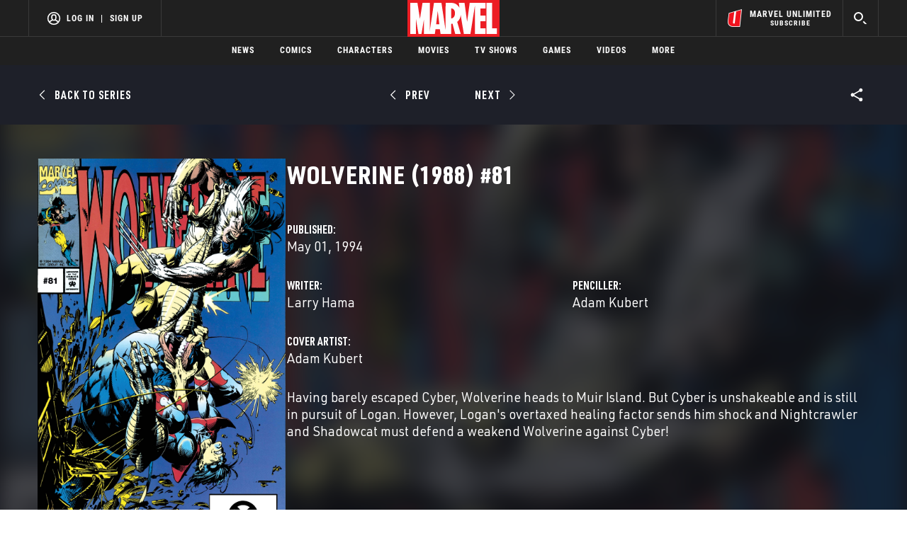

--- FILE ---
content_type: text/html; charset=utf-8
request_url: https://www.google.com/recaptcha/enterprise/anchor?ar=1&k=6LdY8_cZAAAAACuaDxPPyWpDPk5KXjGfPstGnKz1&co=aHR0cHM6Ly9jZG4ucmVnaXN0ZXJkaXNuZXkuZ28uY29tOjQ0Mw..&hl=en&v=N67nZn4AqZkNcbeMu4prBgzg&size=invisible&anchor-ms=20000&execute-ms=30000&cb=c1qbgrk515j8
body_size: 48495
content:
<!DOCTYPE HTML><html dir="ltr" lang="en"><head><meta http-equiv="Content-Type" content="text/html; charset=UTF-8">
<meta http-equiv="X-UA-Compatible" content="IE=edge">
<title>reCAPTCHA</title>
<style type="text/css">
/* cyrillic-ext */
@font-face {
  font-family: 'Roboto';
  font-style: normal;
  font-weight: 400;
  font-stretch: 100%;
  src: url(//fonts.gstatic.com/s/roboto/v48/KFO7CnqEu92Fr1ME7kSn66aGLdTylUAMa3GUBHMdazTgWw.woff2) format('woff2');
  unicode-range: U+0460-052F, U+1C80-1C8A, U+20B4, U+2DE0-2DFF, U+A640-A69F, U+FE2E-FE2F;
}
/* cyrillic */
@font-face {
  font-family: 'Roboto';
  font-style: normal;
  font-weight: 400;
  font-stretch: 100%;
  src: url(//fonts.gstatic.com/s/roboto/v48/KFO7CnqEu92Fr1ME7kSn66aGLdTylUAMa3iUBHMdazTgWw.woff2) format('woff2');
  unicode-range: U+0301, U+0400-045F, U+0490-0491, U+04B0-04B1, U+2116;
}
/* greek-ext */
@font-face {
  font-family: 'Roboto';
  font-style: normal;
  font-weight: 400;
  font-stretch: 100%;
  src: url(//fonts.gstatic.com/s/roboto/v48/KFO7CnqEu92Fr1ME7kSn66aGLdTylUAMa3CUBHMdazTgWw.woff2) format('woff2');
  unicode-range: U+1F00-1FFF;
}
/* greek */
@font-face {
  font-family: 'Roboto';
  font-style: normal;
  font-weight: 400;
  font-stretch: 100%;
  src: url(//fonts.gstatic.com/s/roboto/v48/KFO7CnqEu92Fr1ME7kSn66aGLdTylUAMa3-UBHMdazTgWw.woff2) format('woff2');
  unicode-range: U+0370-0377, U+037A-037F, U+0384-038A, U+038C, U+038E-03A1, U+03A3-03FF;
}
/* math */
@font-face {
  font-family: 'Roboto';
  font-style: normal;
  font-weight: 400;
  font-stretch: 100%;
  src: url(//fonts.gstatic.com/s/roboto/v48/KFO7CnqEu92Fr1ME7kSn66aGLdTylUAMawCUBHMdazTgWw.woff2) format('woff2');
  unicode-range: U+0302-0303, U+0305, U+0307-0308, U+0310, U+0312, U+0315, U+031A, U+0326-0327, U+032C, U+032F-0330, U+0332-0333, U+0338, U+033A, U+0346, U+034D, U+0391-03A1, U+03A3-03A9, U+03B1-03C9, U+03D1, U+03D5-03D6, U+03F0-03F1, U+03F4-03F5, U+2016-2017, U+2034-2038, U+203C, U+2040, U+2043, U+2047, U+2050, U+2057, U+205F, U+2070-2071, U+2074-208E, U+2090-209C, U+20D0-20DC, U+20E1, U+20E5-20EF, U+2100-2112, U+2114-2115, U+2117-2121, U+2123-214F, U+2190, U+2192, U+2194-21AE, U+21B0-21E5, U+21F1-21F2, U+21F4-2211, U+2213-2214, U+2216-22FF, U+2308-230B, U+2310, U+2319, U+231C-2321, U+2336-237A, U+237C, U+2395, U+239B-23B7, U+23D0, U+23DC-23E1, U+2474-2475, U+25AF, U+25B3, U+25B7, U+25BD, U+25C1, U+25CA, U+25CC, U+25FB, U+266D-266F, U+27C0-27FF, U+2900-2AFF, U+2B0E-2B11, U+2B30-2B4C, U+2BFE, U+3030, U+FF5B, U+FF5D, U+1D400-1D7FF, U+1EE00-1EEFF;
}
/* symbols */
@font-face {
  font-family: 'Roboto';
  font-style: normal;
  font-weight: 400;
  font-stretch: 100%;
  src: url(//fonts.gstatic.com/s/roboto/v48/KFO7CnqEu92Fr1ME7kSn66aGLdTylUAMaxKUBHMdazTgWw.woff2) format('woff2');
  unicode-range: U+0001-000C, U+000E-001F, U+007F-009F, U+20DD-20E0, U+20E2-20E4, U+2150-218F, U+2190, U+2192, U+2194-2199, U+21AF, U+21E6-21F0, U+21F3, U+2218-2219, U+2299, U+22C4-22C6, U+2300-243F, U+2440-244A, U+2460-24FF, U+25A0-27BF, U+2800-28FF, U+2921-2922, U+2981, U+29BF, U+29EB, U+2B00-2BFF, U+4DC0-4DFF, U+FFF9-FFFB, U+10140-1018E, U+10190-1019C, U+101A0, U+101D0-101FD, U+102E0-102FB, U+10E60-10E7E, U+1D2C0-1D2D3, U+1D2E0-1D37F, U+1F000-1F0FF, U+1F100-1F1AD, U+1F1E6-1F1FF, U+1F30D-1F30F, U+1F315, U+1F31C, U+1F31E, U+1F320-1F32C, U+1F336, U+1F378, U+1F37D, U+1F382, U+1F393-1F39F, U+1F3A7-1F3A8, U+1F3AC-1F3AF, U+1F3C2, U+1F3C4-1F3C6, U+1F3CA-1F3CE, U+1F3D4-1F3E0, U+1F3ED, U+1F3F1-1F3F3, U+1F3F5-1F3F7, U+1F408, U+1F415, U+1F41F, U+1F426, U+1F43F, U+1F441-1F442, U+1F444, U+1F446-1F449, U+1F44C-1F44E, U+1F453, U+1F46A, U+1F47D, U+1F4A3, U+1F4B0, U+1F4B3, U+1F4B9, U+1F4BB, U+1F4BF, U+1F4C8-1F4CB, U+1F4D6, U+1F4DA, U+1F4DF, U+1F4E3-1F4E6, U+1F4EA-1F4ED, U+1F4F7, U+1F4F9-1F4FB, U+1F4FD-1F4FE, U+1F503, U+1F507-1F50B, U+1F50D, U+1F512-1F513, U+1F53E-1F54A, U+1F54F-1F5FA, U+1F610, U+1F650-1F67F, U+1F687, U+1F68D, U+1F691, U+1F694, U+1F698, U+1F6AD, U+1F6B2, U+1F6B9-1F6BA, U+1F6BC, U+1F6C6-1F6CF, U+1F6D3-1F6D7, U+1F6E0-1F6EA, U+1F6F0-1F6F3, U+1F6F7-1F6FC, U+1F700-1F7FF, U+1F800-1F80B, U+1F810-1F847, U+1F850-1F859, U+1F860-1F887, U+1F890-1F8AD, U+1F8B0-1F8BB, U+1F8C0-1F8C1, U+1F900-1F90B, U+1F93B, U+1F946, U+1F984, U+1F996, U+1F9E9, U+1FA00-1FA6F, U+1FA70-1FA7C, U+1FA80-1FA89, U+1FA8F-1FAC6, U+1FACE-1FADC, U+1FADF-1FAE9, U+1FAF0-1FAF8, U+1FB00-1FBFF;
}
/* vietnamese */
@font-face {
  font-family: 'Roboto';
  font-style: normal;
  font-weight: 400;
  font-stretch: 100%;
  src: url(//fonts.gstatic.com/s/roboto/v48/KFO7CnqEu92Fr1ME7kSn66aGLdTylUAMa3OUBHMdazTgWw.woff2) format('woff2');
  unicode-range: U+0102-0103, U+0110-0111, U+0128-0129, U+0168-0169, U+01A0-01A1, U+01AF-01B0, U+0300-0301, U+0303-0304, U+0308-0309, U+0323, U+0329, U+1EA0-1EF9, U+20AB;
}
/* latin-ext */
@font-face {
  font-family: 'Roboto';
  font-style: normal;
  font-weight: 400;
  font-stretch: 100%;
  src: url(//fonts.gstatic.com/s/roboto/v48/KFO7CnqEu92Fr1ME7kSn66aGLdTylUAMa3KUBHMdazTgWw.woff2) format('woff2');
  unicode-range: U+0100-02BA, U+02BD-02C5, U+02C7-02CC, U+02CE-02D7, U+02DD-02FF, U+0304, U+0308, U+0329, U+1D00-1DBF, U+1E00-1E9F, U+1EF2-1EFF, U+2020, U+20A0-20AB, U+20AD-20C0, U+2113, U+2C60-2C7F, U+A720-A7FF;
}
/* latin */
@font-face {
  font-family: 'Roboto';
  font-style: normal;
  font-weight: 400;
  font-stretch: 100%;
  src: url(//fonts.gstatic.com/s/roboto/v48/KFO7CnqEu92Fr1ME7kSn66aGLdTylUAMa3yUBHMdazQ.woff2) format('woff2');
  unicode-range: U+0000-00FF, U+0131, U+0152-0153, U+02BB-02BC, U+02C6, U+02DA, U+02DC, U+0304, U+0308, U+0329, U+2000-206F, U+20AC, U+2122, U+2191, U+2193, U+2212, U+2215, U+FEFF, U+FFFD;
}
/* cyrillic-ext */
@font-face {
  font-family: 'Roboto';
  font-style: normal;
  font-weight: 500;
  font-stretch: 100%;
  src: url(//fonts.gstatic.com/s/roboto/v48/KFO7CnqEu92Fr1ME7kSn66aGLdTylUAMa3GUBHMdazTgWw.woff2) format('woff2');
  unicode-range: U+0460-052F, U+1C80-1C8A, U+20B4, U+2DE0-2DFF, U+A640-A69F, U+FE2E-FE2F;
}
/* cyrillic */
@font-face {
  font-family: 'Roboto';
  font-style: normal;
  font-weight: 500;
  font-stretch: 100%;
  src: url(//fonts.gstatic.com/s/roboto/v48/KFO7CnqEu92Fr1ME7kSn66aGLdTylUAMa3iUBHMdazTgWw.woff2) format('woff2');
  unicode-range: U+0301, U+0400-045F, U+0490-0491, U+04B0-04B1, U+2116;
}
/* greek-ext */
@font-face {
  font-family: 'Roboto';
  font-style: normal;
  font-weight: 500;
  font-stretch: 100%;
  src: url(//fonts.gstatic.com/s/roboto/v48/KFO7CnqEu92Fr1ME7kSn66aGLdTylUAMa3CUBHMdazTgWw.woff2) format('woff2');
  unicode-range: U+1F00-1FFF;
}
/* greek */
@font-face {
  font-family: 'Roboto';
  font-style: normal;
  font-weight: 500;
  font-stretch: 100%;
  src: url(//fonts.gstatic.com/s/roboto/v48/KFO7CnqEu92Fr1ME7kSn66aGLdTylUAMa3-UBHMdazTgWw.woff2) format('woff2');
  unicode-range: U+0370-0377, U+037A-037F, U+0384-038A, U+038C, U+038E-03A1, U+03A3-03FF;
}
/* math */
@font-face {
  font-family: 'Roboto';
  font-style: normal;
  font-weight: 500;
  font-stretch: 100%;
  src: url(//fonts.gstatic.com/s/roboto/v48/KFO7CnqEu92Fr1ME7kSn66aGLdTylUAMawCUBHMdazTgWw.woff2) format('woff2');
  unicode-range: U+0302-0303, U+0305, U+0307-0308, U+0310, U+0312, U+0315, U+031A, U+0326-0327, U+032C, U+032F-0330, U+0332-0333, U+0338, U+033A, U+0346, U+034D, U+0391-03A1, U+03A3-03A9, U+03B1-03C9, U+03D1, U+03D5-03D6, U+03F0-03F1, U+03F4-03F5, U+2016-2017, U+2034-2038, U+203C, U+2040, U+2043, U+2047, U+2050, U+2057, U+205F, U+2070-2071, U+2074-208E, U+2090-209C, U+20D0-20DC, U+20E1, U+20E5-20EF, U+2100-2112, U+2114-2115, U+2117-2121, U+2123-214F, U+2190, U+2192, U+2194-21AE, U+21B0-21E5, U+21F1-21F2, U+21F4-2211, U+2213-2214, U+2216-22FF, U+2308-230B, U+2310, U+2319, U+231C-2321, U+2336-237A, U+237C, U+2395, U+239B-23B7, U+23D0, U+23DC-23E1, U+2474-2475, U+25AF, U+25B3, U+25B7, U+25BD, U+25C1, U+25CA, U+25CC, U+25FB, U+266D-266F, U+27C0-27FF, U+2900-2AFF, U+2B0E-2B11, U+2B30-2B4C, U+2BFE, U+3030, U+FF5B, U+FF5D, U+1D400-1D7FF, U+1EE00-1EEFF;
}
/* symbols */
@font-face {
  font-family: 'Roboto';
  font-style: normal;
  font-weight: 500;
  font-stretch: 100%;
  src: url(//fonts.gstatic.com/s/roboto/v48/KFO7CnqEu92Fr1ME7kSn66aGLdTylUAMaxKUBHMdazTgWw.woff2) format('woff2');
  unicode-range: U+0001-000C, U+000E-001F, U+007F-009F, U+20DD-20E0, U+20E2-20E4, U+2150-218F, U+2190, U+2192, U+2194-2199, U+21AF, U+21E6-21F0, U+21F3, U+2218-2219, U+2299, U+22C4-22C6, U+2300-243F, U+2440-244A, U+2460-24FF, U+25A0-27BF, U+2800-28FF, U+2921-2922, U+2981, U+29BF, U+29EB, U+2B00-2BFF, U+4DC0-4DFF, U+FFF9-FFFB, U+10140-1018E, U+10190-1019C, U+101A0, U+101D0-101FD, U+102E0-102FB, U+10E60-10E7E, U+1D2C0-1D2D3, U+1D2E0-1D37F, U+1F000-1F0FF, U+1F100-1F1AD, U+1F1E6-1F1FF, U+1F30D-1F30F, U+1F315, U+1F31C, U+1F31E, U+1F320-1F32C, U+1F336, U+1F378, U+1F37D, U+1F382, U+1F393-1F39F, U+1F3A7-1F3A8, U+1F3AC-1F3AF, U+1F3C2, U+1F3C4-1F3C6, U+1F3CA-1F3CE, U+1F3D4-1F3E0, U+1F3ED, U+1F3F1-1F3F3, U+1F3F5-1F3F7, U+1F408, U+1F415, U+1F41F, U+1F426, U+1F43F, U+1F441-1F442, U+1F444, U+1F446-1F449, U+1F44C-1F44E, U+1F453, U+1F46A, U+1F47D, U+1F4A3, U+1F4B0, U+1F4B3, U+1F4B9, U+1F4BB, U+1F4BF, U+1F4C8-1F4CB, U+1F4D6, U+1F4DA, U+1F4DF, U+1F4E3-1F4E6, U+1F4EA-1F4ED, U+1F4F7, U+1F4F9-1F4FB, U+1F4FD-1F4FE, U+1F503, U+1F507-1F50B, U+1F50D, U+1F512-1F513, U+1F53E-1F54A, U+1F54F-1F5FA, U+1F610, U+1F650-1F67F, U+1F687, U+1F68D, U+1F691, U+1F694, U+1F698, U+1F6AD, U+1F6B2, U+1F6B9-1F6BA, U+1F6BC, U+1F6C6-1F6CF, U+1F6D3-1F6D7, U+1F6E0-1F6EA, U+1F6F0-1F6F3, U+1F6F7-1F6FC, U+1F700-1F7FF, U+1F800-1F80B, U+1F810-1F847, U+1F850-1F859, U+1F860-1F887, U+1F890-1F8AD, U+1F8B0-1F8BB, U+1F8C0-1F8C1, U+1F900-1F90B, U+1F93B, U+1F946, U+1F984, U+1F996, U+1F9E9, U+1FA00-1FA6F, U+1FA70-1FA7C, U+1FA80-1FA89, U+1FA8F-1FAC6, U+1FACE-1FADC, U+1FADF-1FAE9, U+1FAF0-1FAF8, U+1FB00-1FBFF;
}
/* vietnamese */
@font-face {
  font-family: 'Roboto';
  font-style: normal;
  font-weight: 500;
  font-stretch: 100%;
  src: url(//fonts.gstatic.com/s/roboto/v48/KFO7CnqEu92Fr1ME7kSn66aGLdTylUAMa3OUBHMdazTgWw.woff2) format('woff2');
  unicode-range: U+0102-0103, U+0110-0111, U+0128-0129, U+0168-0169, U+01A0-01A1, U+01AF-01B0, U+0300-0301, U+0303-0304, U+0308-0309, U+0323, U+0329, U+1EA0-1EF9, U+20AB;
}
/* latin-ext */
@font-face {
  font-family: 'Roboto';
  font-style: normal;
  font-weight: 500;
  font-stretch: 100%;
  src: url(//fonts.gstatic.com/s/roboto/v48/KFO7CnqEu92Fr1ME7kSn66aGLdTylUAMa3KUBHMdazTgWw.woff2) format('woff2');
  unicode-range: U+0100-02BA, U+02BD-02C5, U+02C7-02CC, U+02CE-02D7, U+02DD-02FF, U+0304, U+0308, U+0329, U+1D00-1DBF, U+1E00-1E9F, U+1EF2-1EFF, U+2020, U+20A0-20AB, U+20AD-20C0, U+2113, U+2C60-2C7F, U+A720-A7FF;
}
/* latin */
@font-face {
  font-family: 'Roboto';
  font-style: normal;
  font-weight: 500;
  font-stretch: 100%;
  src: url(//fonts.gstatic.com/s/roboto/v48/KFO7CnqEu92Fr1ME7kSn66aGLdTylUAMa3yUBHMdazQ.woff2) format('woff2');
  unicode-range: U+0000-00FF, U+0131, U+0152-0153, U+02BB-02BC, U+02C6, U+02DA, U+02DC, U+0304, U+0308, U+0329, U+2000-206F, U+20AC, U+2122, U+2191, U+2193, U+2212, U+2215, U+FEFF, U+FFFD;
}
/* cyrillic-ext */
@font-face {
  font-family: 'Roboto';
  font-style: normal;
  font-weight: 900;
  font-stretch: 100%;
  src: url(//fonts.gstatic.com/s/roboto/v48/KFO7CnqEu92Fr1ME7kSn66aGLdTylUAMa3GUBHMdazTgWw.woff2) format('woff2');
  unicode-range: U+0460-052F, U+1C80-1C8A, U+20B4, U+2DE0-2DFF, U+A640-A69F, U+FE2E-FE2F;
}
/* cyrillic */
@font-face {
  font-family: 'Roboto';
  font-style: normal;
  font-weight: 900;
  font-stretch: 100%;
  src: url(//fonts.gstatic.com/s/roboto/v48/KFO7CnqEu92Fr1ME7kSn66aGLdTylUAMa3iUBHMdazTgWw.woff2) format('woff2');
  unicode-range: U+0301, U+0400-045F, U+0490-0491, U+04B0-04B1, U+2116;
}
/* greek-ext */
@font-face {
  font-family: 'Roboto';
  font-style: normal;
  font-weight: 900;
  font-stretch: 100%;
  src: url(//fonts.gstatic.com/s/roboto/v48/KFO7CnqEu92Fr1ME7kSn66aGLdTylUAMa3CUBHMdazTgWw.woff2) format('woff2');
  unicode-range: U+1F00-1FFF;
}
/* greek */
@font-face {
  font-family: 'Roboto';
  font-style: normal;
  font-weight: 900;
  font-stretch: 100%;
  src: url(//fonts.gstatic.com/s/roboto/v48/KFO7CnqEu92Fr1ME7kSn66aGLdTylUAMa3-UBHMdazTgWw.woff2) format('woff2');
  unicode-range: U+0370-0377, U+037A-037F, U+0384-038A, U+038C, U+038E-03A1, U+03A3-03FF;
}
/* math */
@font-face {
  font-family: 'Roboto';
  font-style: normal;
  font-weight: 900;
  font-stretch: 100%;
  src: url(//fonts.gstatic.com/s/roboto/v48/KFO7CnqEu92Fr1ME7kSn66aGLdTylUAMawCUBHMdazTgWw.woff2) format('woff2');
  unicode-range: U+0302-0303, U+0305, U+0307-0308, U+0310, U+0312, U+0315, U+031A, U+0326-0327, U+032C, U+032F-0330, U+0332-0333, U+0338, U+033A, U+0346, U+034D, U+0391-03A1, U+03A3-03A9, U+03B1-03C9, U+03D1, U+03D5-03D6, U+03F0-03F1, U+03F4-03F5, U+2016-2017, U+2034-2038, U+203C, U+2040, U+2043, U+2047, U+2050, U+2057, U+205F, U+2070-2071, U+2074-208E, U+2090-209C, U+20D0-20DC, U+20E1, U+20E5-20EF, U+2100-2112, U+2114-2115, U+2117-2121, U+2123-214F, U+2190, U+2192, U+2194-21AE, U+21B0-21E5, U+21F1-21F2, U+21F4-2211, U+2213-2214, U+2216-22FF, U+2308-230B, U+2310, U+2319, U+231C-2321, U+2336-237A, U+237C, U+2395, U+239B-23B7, U+23D0, U+23DC-23E1, U+2474-2475, U+25AF, U+25B3, U+25B7, U+25BD, U+25C1, U+25CA, U+25CC, U+25FB, U+266D-266F, U+27C0-27FF, U+2900-2AFF, U+2B0E-2B11, U+2B30-2B4C, U+2BFE, U+3030, U+FF5B, U+FF5D, U+1D400-1D7FF, U+1EE00-1EEFF;
}
/* symbols */
@font-face {
  font-family: 'Roboto';
  font-style: normal;
  font-weight: 900;
  font-stretch: 100%;
  src: url(//fonts.gstatic.com/s/roboto/v48/KFO7CnqEu92Fr1ME7kSn66aGLdTylUAMaxKUBHMdazTgWw.woff2) format('woff2');
  unicode-range: U+0001-000C, U+000E-001F, U+007F-009F, U+20DD-20E0, U+20E2-20E4, U+2150-218F, U+2190, U+2192, U+2194-2199, U+21AF, U+21E6-21F0, U+21F3, U+2218-2219, U+2299, U+22C4-22C6, U+2300-243F, U+2440-244A, U+2460-24FF, U+25A0-27BF, U+2800-28FF, U+2921-2922, U+2981, U+29BF, U+29EB, U+2B00-2BFF, U+4DC0-4DFF, U+FFF9-FFFB, U+10140-1018E, U+10190-1019C, U+101A0, U+101D0-101FD, U+102E0-102FB, U+10E60-10E7E, U+1D2C0-1D2D3, U+1D2E0-1D37F, U+1F000-1F0FF, U+1F100-1F1AD, U+1F1E6-1F1FF, U+1F30D-1F30F, U+1F315, U+1F31C, U+1F31E, U+1F320-1F32C, U+1F336, U+1F378, U+1F37D, U+1F382, U+1F393-1F39F, U+1F3A7-1F3A8, U+1F3AC-1F3AF, U+1F3C2, U+1F3C4-1F3C6, U+1F3CA-1F3CE, U+1F3D4-1F3E0, U+1F3ED, U+1F3F1-1F3F3, U+1F3F5-1F3F7, U+1F408, U+1F415, U+1F41F, U+1F426, U+1F43F, U+1F441-1F442, U+1F444, U+1F446-1F449, U+1F44C-1F44E, U+1F453, U+1F46A, U+1F47D, U+1F4A3, U+1F4B0, U+1F4B3, U+1F4B9, U+1F4BB, U+1F4BF, U+1F4C8-1F4CB, U+1F4D6, U+1F4DA, U+1F4DF, U+1F4E3-1F4E6, U+1F4EA-1F4ED, U+1F4F7, U+1F4F9-1F4FB, U+1F4FD-1F4FE, U+1F503, U+1F507-1F50B, U+1F50D, U+1F512-1F513, U+1F53E-1F54A, U+1F54F-1F5FA, U+1F610, U+1F650-1F67F, U+1F687, U+1F68D, U+1F691, U+1F694, U+1F698, U+1F6AD, U+1F6B2, U+1F6B9-1F6BA, U+1F6BC, U+1F6C6-1F6CF, U+1F6D3-1F6D7, U+1F6E0-1F6EA, U+1F6F0-1F6F3, U+1F6F7-1F6FC, U+1F700-1F7FF, U+1F800-1F80B, U+1F810-1F847, U+1F850-1F859, U+1F860-1F887, U+1F890-1F8AD, U+1F8B0-1F8BB, U+1F8C0-1F8C1, U+1F900-1F90B, U+1F93B, U+1F946, U+1F984, U+1F996, U+1F9E9, U+1FA00-1FA6F, U+1FA70-1FA7C, U+1FA80-1FA89, U+1FA8F-1FAC6, U+1FACE-1FADC, U+1FADF-1FAE9, U+1FAF0-1FAF8, U+1FB00-1FBFF;
}
/* vietnamese */
@font-face {
  font-family: 'Roboto';
  font-style: normal;
  font-weight: 900;
  font-stretch: 100%;
  src: url(//fonts.gstatic.com/s/roboto/v48/KFO7CnqEu92Fr1ME7kSn66aGLdTylUAMa3OUBHMdazTgWw.woff2) format('woff2');
  unicode-range: U+0102-0103, U+0110-0111, U+0128-0129, U+0168-0169, U+01A0-01A1, U+01AF-01B0, U+0300-0301, U+0303-0304, U+0308-0309, U+0323, U+0329, U+1EA0-1EF9, U+20AB;
}
/* latin-ext */
@font-face {
  font-family: 'Roboto';
  font-style: normal;
  font-weight: 900;
  font-stretch: 100%;
  src: url(//fonts.gstatic.com/s/roboto/v48/KFO7CnqEu92Fr1ME7kSn66aGLdTylUAMa3KUBHMdazTgWw.woff2) format('woff2');
  unicode-range: U+0100-02BA, U+02BD-02C5, U+02C7-02CC, U+02CE-02D7, U+02DD-02FF, U+0304, U+0308, U+0329, U+1D00-1DBF, U+1E00-1E9F, U+1EF2-1EFF, U+2020, U+20A0-20AB, U+20AD-20C0, U+2113, U+2C60-2C7F, U+A720-A7FF;
}
/* latin */
@font-face {
  font-family: 'Roboto';
  font-style: normal;
  font-weight: 900;
  font-stretch: 100%;
  src: url(//fonts.gstatic.com/s/roboto/v48/KFO7CnqEu92Fr1ME7kSn66aGLdTylUAMa3yUBHMdazQ.woff2) format('woff2');
  unicode-range: U+0000-00FF, U+0131, U+0152-0153, U+02BB-02BC, U+02C6, U+02DA, U+02DC, U+0304, U+0308, U+0329, U+2000-206F, U+20AC, U+2122, U+2191, U+2193, U+2212, U+2215, U+FEFF, U+FFFD;
}

</style>
<link rel="stylesheet" type="text/css" href="https://www.gstatic.com/recaptcha/releases/N67nZn4AqZkNcbeMu4prBgzg/styles__ltr.css">
<script nonce="hmOksiOmbzMW71bfEYHMgw" type="text/javascript">window['__recaptcha_api'] = 'https://www.google.com/recaptcha/enterprise/';</script>
<script type="text/javascript" src="https://www.gstatic.com/recaptcha/releases/N67nZn4AqZkNcbeMu4prBgzg/recaptcha__en.js" nonce="hmOksiOmbzMW71bfEYHMgw">
      
    </script></head>
<body><div id="rc-anchor-alert" class="rc-anchor-alert"></div>
<input type="hidden" id="recaptcha-token" value="[base64]">
<script type="text/javascript" nonce="hmOksiOmbzMW71bfEYHMgw">
      recaptcha.anchor.Main.init("[\x22ainput\x22,[\x22bgdata\x22,\x22\x22,\[base64]/[base64]/[base64]/ZyhXLGgpOnEoW04sMjEsbF0sVywwKSxoKSxmYWxzZSxmYWxzZSl9Y2F0Y2goayl7RygzNTgsVyk/[base64]/[base64]/[base64]/[base64]/[base64]/[base64]/[base64]/bmV3IEJbT10oRFswXSk6dz09Mj9uZXcgQltPXShEWzBdLERbMV0pOnc9PTM/bmV3IEJbT10oRFswXSxEWzFdLERbMl0pOnc9PTQ/[base64]/[base64]/[base64]/[base64]/[base64]\\u003d\x22,\[base64]\\u003d\\u003d\x22,\x22GcOhw7zDhMOMYgLDrcK6wqbCjcOcLsKywozDqMOyw61pwpwwHQsUw4pGVlUTTD/DjnfDqMOoE8KhfMOGw5smFMO5GsKdw64Wwq3CncKCw6nDoT/Dg8O4WMKUWC9GRQ/[base64]/[base64]/Cml4yayZWDxfDq8OAw6jDh8K6w5BKbMOCRXF9wqXDthFww7rDv8K7GRfDusKqwoIgCkPCpSZFw6gmwpPCmEo+fcO3fkxLw6QcBMK5woUYwo1kW8OAf8O9w5RnAwHDtEPCucKGE8KYGMKHMsKFw5vCq8K4woAww6PDiV4Hw4PDnAvCuVFdw7EfF8KFHi/CpsOKwoDDo8OAdcKdWMKbPV0+w6B2wroHKcOfw53DgVPDojhXC8KQPsKzwpXDrsO3wq/[base64]/DmzDCn8K1BMKFT2rDqcKpwo/DnMOCw6DDnsOuwrMLM8K/wrxmQSYxwrUzwoA/DMKowqXCrU/DncKRw4jCl8OIPQVPwqs/wqfCtcKhwoE4E8KiNwTDtcO1wpLCq8OGwoDCpwzDngrClMKPw5fDpsOlwpscwqduZcOIwpUhw5JcWcOzwrkJeMK+w4JfTMK8wpV/w6pIw6fCkSLDnhfCvDrCkcOqHcKGw6ELwrbCt8OUEMOdGSI5VsKxU08qaMOgF8ONU8OMGMKBwoTDoV/ChcK7w6TCm3HDvh9PKQ7CtjZJw4dUw5tkwojCj1zCthjDusKPTMOswpBBw73DksK/[base64]/LMOjBMOWXF7CqcK4T8OMRHjCuTPCm8KKCcOawpLDvhkhbCMdwrfDvcKAw7DDiMOmw5bCu8K4SRhYw4/DjEXDp8Oqwp8ETVHCg8OHYjJNwo7DkMKBwpoqw4fCphs7w7Mnwo1SRXbDpiAMw5jDtMO/LcKkw6Z/FiZGBzPDqMKzHnPCrMOZI3p2wpLCllNqw6bDlcOOesO1w5HCh8Olel8EEMOpwqIFV8OjeHkMHcO6w5TCpsOtw4HCt8KuG8KMwroDO8KEwr3CvzjDiMOcT0fDiyQfwo1DwpHCmcOIwplVck7DjsOfJTJ+EG1LwqTDqHUpw4XCp8KPfMORNVlTw7Y0MsKTw5TDicOKwp/CqcODRXJGKgdrHlMuwpPDp19vXsOcwrISwq9ZFsK1JsKhCsKBw5bDoMKEAsORwqHCkcKFw4www6URw4Q3ScKpThtHwqTDi8OCwpbCh8KbwpzDmSPCsi/DgcO3wrlKwrrCs8KZUsKOw595dcOzw4XCpxESWsK/[base64]/DgVN2w687ZsK/LXp4wofCj8Kqw4/DrMK0w6TDo2JqE8Kqw5HCj8KxHmZZw6DDjE5Ow4XDmGwKw7PChsOULEDDjm/CrMK1KkY1w6bDrcO1wqg9wrLDgcOMwppKwqnCi8KVMQ5fbzwNI8Ktw5vCtFZpwr5SFnrDqsKsfcOtCcKjARhnwoTDjBZfwqjCvwLDrcOqwq0abMO5wrtEZcK7Z8Kgw4EVwp/DksKgcizCoMK/w53Dl8O0wrbCnsKYcSMfw6IMd2rDlsKUwrHCosOhw6rCr8O2wpXCuQnDhwJlwqPDosKEPyZYNgTDlz1twrLCkMKIw4HDmnfCosKNw6JEw6LCo8Kzw5ZlQsOkwr/DuA/DjHLClXhEYEvCmTI7LApiwoI2asOIRAk/UjPDkcO5w7l7w4Nww7bCuFvDjkTDjsOkworCv8Omw5MZIMOhCcODKxUkC8KSw4DDqDFADw3Di8KlV0TCosKSwqExw7vCjRXCjVTCt17CiAnClMOdSsK0bsOCEsOGKsKhFlEdw44Pw4leGMOoP8OyBT8HwrrCisKDwofCo0pCw58pw7fCmsKNwrIra8O0w6bCtC/Cs3/Dn8Kvw7JqQsKVw7oww7fDlcK/wrbCpA7Dog0JMsOVwr96T8KfKsKhUWlzR3V7w5XDqsKpbEI2V8O6w7ckw7wFw6UaEhtSbBMNUcKAbMORwpHDocKCwrXCpULDqsOqBMKpHcKdPsKtw47Dp8K/[base64]/Dj8KHw6QtwqvCpsKYHgDCrCQ0w5XCsitAOjnDsMOGwq8Bw6XDuCxELMK1w49Ewp/[base64]/DnXB1EMOewqRmw5bCu8OQw4s/w5JRwo3DskEJZiXCt8OJAQoWw4fCj8KYGjBlwpvCmXHCiCAEORDCrFcdGA/ChUnCqCBMPk3Cj8Ouw5DCoA/CukkLC8Oew7NkFsOAwq8QwoDCu8OgBlJtwoLCqhnCiTHDi23DjR4qQcOIF8OKwrUHw7fDgg19wpzCoMKXw6jCkSvCuwRNPgnDh8O3w7gCJEROCMKBw5fDpTrClilaeCTDucKGw57CqsKLfsOLw4/[base64]/[base64]/DkBHDjnzDhWPCmsOWM8OGPVLDjcOmXsOYw6t3EyTDhULDjTHCkCQrwoDCsg8fwpXCtcKuw7Ffw6BRKFzDssK6wqglAFwicMK8w67DssOdFcODOsOowoYTOMOIw63DvcKpFAF0w4bCtQNechBlw4jCn8OPTsOrXD/CsXhMwqlnPmvChcOyw4JHZx1cC8OrwowQeMKJDMKrwp9qw4FZThHCu3l5wqnCgMKxE0Avw7s0wrcWZMOuw7jCiFnDr8OEUcOIwq/ChDV2JjrDt8OIwrfDul/Ds0tjwohIO3fCmcOswpA5HMKqLcK+M29Dw5LChEUSw6dGUXfDk8OiPWhMwrNyw4bCvcO6w4cSwrHDssOXRsK6w45VRC5JPBl6b8O9PcOFwqI8wosFw7pWQ8KsZBZKVyMAwofCqT7DvsOaG1Euf08uw7DCh25qYWVvImXDlk7CqAgtZXw9wqnDhQ/CmxlpQEkseF8AGsKewpEfVwvDtcKAw7Iyw4QqcMOBG8KDLwFvIMK4wpl0wr97w7LCh8KObMOkCkDDssOXN8KfwpTDsApfw6vCrH/CowzDosOmw4fDhcKQwokbwr5uDQdAw5I6ciM8wqLDj8OaKcKOw4rCv8KRwp1WH8KtHBR0w6IXAcK7w796w6lhecKkw5Faw5Ylwo/CvMO6JTLDkirCvsObw7nCllN9BcODwq3DhCYMHUDDmG4Vw5M9CcKvw4ZMRDzDkMKhS04Fw41gccOiw5bDjMOIX8K+U8Klw4vDvsKkeiRLwrQ5QcKQbcKBwrXDlXTDq8Opw5nCqjpIccOfPR3Crhk2w65rcVQNwrTCo3Fcw7/CosKhwpQxWsK0wpDDgcK7RcKRwpbDkcOVwpzCmSzCqF5FXhvDjsKFVl1qw6LCvsKywrV0wrvDp8Oow7TDlE5wXzgLwqURw4XCoTN/wpUcw41XwqvDicOSYcOba8ONwqPDqcKewpDCkiFRw5DDn8OCBRECL8KeIRbDuCrChybDm8KVFMKvwoTDi8OCXwjCosK/w6x+KsKrw5TDglHCu8KqKH7Cj2jClyLDu2/DkMOgw71Qw7XCpGrCmEIQwoIAw4NNNMKGZcKew4Fywqd4wojCvVHCt0EJw6fCvQnDiFDDjhdawpvDrcKWwqxDES3DhBPCrsOiw7YkwpHDncOOwozCsWrCisOmwpfDhMOnw5AWKBjDtmjDvgpbFkLDnB8/w6ktwpbCgmzCphnCuMKwwqbDvCkAwr/[base64]/w5rDuMKOF25uw6x4woIgwoHDkEPDq8K9FXzCmMOjw7h7woMEwrokw5LCpAxZJsK8ZsKCwqFdw5UjA8KFTyR0EnrCkCbDqcO8wrfDqV9Aw4/CulfDhMKfTGnCt8O7JsOXw78eH2/[base64]/CsQATPH3DvTnDicO5wqLDhMKeJjfCqHscwrTDoHg6worCg8O4wpxvw7zCozdWBE3DtsO7w6lvG8Oewq3DhV3DlsOmRDDCgUN1w6fCgsKIwqYAwqZeasKsUWFTS8K6wqsXfMKZS8OgwobCvsOow67Coh5IOcKWZMKEWj/Cg15TwqEnwqQdBMObwqLCmA7CrHMpe8K9RcKwwrkjF20HASY2S8KRwo/CkT7DrcKvworCmSUFIDVobD5Gw5YFw6/[base64]/DkXfCh8KKP04WK3nDikPCuHc7c3YmBUnDiDXDjU7DscOGWjApW8KrwofDr1nDvTXDgsK6w6vCncOgwrlhw6pbBlnDkVjCmB7DsVLDphjCmcOxJMK/[base64]/DpDHDlcOiPWMRM8KdwptFw6EDw5/Do0QIw71vcsK6cRXDqsKJLcOAblvChQnDqAoERBcOCcOCMsO3w7cgw44ZO8OlwoHDrUcbI0rDl8OhwpBXAMOEG2TDsMOkw4XCnsKAwqEawoUiYyRPJmTDjwnDoz/Cl2zCg8KuYsKhasO4EXvDksOBSjrDpm5xXnfCrsKPYMOUw4BQEghlVsOJQcKcwoIPf8ODw5HDmXgtOyfCkBpWwqQwwqjCilrDiiVOw6ZNwqnClXjCkcKqScKiworDki1Cwp/[base64]/[base64]/Cm8OcOsKRwobCv8KHGy/DocKdXR7Ck8O5wrPCm8KswrtpcsOFwoglGTjChyrDs3HCqsONW8KDL8OYXXxZwqfCiCBWwpLCjgxbXMO+w6AZKFgawq3DvMOlGcK0Bx0kIW/[base64]/D8OYOMOBw6oRw7zCocOcw51QcMOZL8OnAy/CgMKFw5VHw4B9FjtOWsOiw70iw4QTw4Qod8KAw4ogw6hgL8OvDMOMw744wpTDsnXCkcK3w7jDtsK8GidiUsOVemrClsKWwoAywqLCpMKzS8KLwojCscKQwr8/YsOSw44AR2DDnB0CIcKOw4XCs8K2w44JTSLDhyHDrcKeRlTCmm1EAMOWf2HChcKGecOkM8ONwqx4E8O7w7XCjMOwwrHCsTN/AlTDqRkYw5hVw7Y/RMK0woHCocKNw54ew5HDpj8lw5XDnsKHwqTDqjMSwoJZw4RKA8K/w5rCpBbCiEXCtcOsUcKPwp/DkMKgEsOdwrbCgcO4woQKw79MUmHDscKfTxBxwo/CisOWwobDqsKkwpxdwrPDk8O6wrcNw6vCmsOEwpXCnsOrWzkLECvDr8O4M8KqZzLDhh0uEkHDrVhxw7fCmgfCt8OkwqQhwrg3cGhPXcKbwok0ClpQwrPCpRorw5zDrcObcx1RwoMkwpfDlsO1AMO+w4HCjnxDw6vCg8O/Al/[base64]/CuAtdLMOyw7LDgSTCgD02wogFwoobUcKsX0puwrLDo8OETnpyw7pBw7bDrg4fw4/CkC9FUlDCv20HYsOpwofDkmteVcOQdQo0EsOsMR9Tw4/Cg8KgUwbDj8OawqnDtCoRwoLDgMOxw6hFw4jDu8KAIMO/SX54worCtXzDjUEnw7TCoSxjwpTDncKRd1QraMOrICVwdnLDosKyfsKHw67Di8OxdnUXwpt4HMKkUcOUBMOtPcO/[base64]/[base64]/wr/[base64]/CmMO2dcKqwoDCilzCnTw1wrwCwqMww5FOAzHCiHgGwrrCh8KIcsK2RG/CgcKMwpwxwrbDgy5FwqtGIlXCik3ClhBawq0nwq5Ww7pRTmzCt8K/wrA6FRc/WHJaPVRvLMKXeyQ0w453w4jCq8OqwrxMEmp6w40pLC1twq3CuMOzL2HDkkxcMsOhUU5RV8O9w7jDv8O+wp0/AsKuZHwGRcKmdMOHwphifcKESj3CksKNwqHDqcO7OcOvT3DDhcK0wqbCvxDDl8K7w5cvw6k1wofDi8Kxw4ZNMjVRWcKAw5Iuw5LCiwp8wqEnTMKlwqEGwqI3FcOAVMKCw77Do8KdKsKuwrYNw5rDmcK/JVMjacKzBgTCusOewqI0w6tlwplHwrDDisK9WcKPw4bCtcKfwrUxcHTCk8Oew5TCu8KcMhZqw5bDscKXFVfCjcOnwqbDn8K6w7XCoMOhw51Pw7PCi8KUYcK0X8OeBi/Dq1DClcK5G3LCn8O2wrPDvcOxC2Y1Dlctw51wwrx3w6xIwrVUEX7CkWDDjB3Cr2M0U8OOEjsOwqIrwoTDtgvCqMOvwrdeZ8KRdA/DvjHCo8KecXLCjXrCuwBtHcOcQCM1S07Di8ODw488wpUdb8Okw4PCtG/Dv8OKw6UAw7rCgWjDv0o7KBHDlWEYA8K9aMKdJMOMV8OcOsObaHfDu8K9YMOpw57DicOjJcKsw6B0O3PCuWjDiCbClMOhw6ZXNEnDghnCmUVSwqIGw7x/w40Cd2Npw6o4H8O0wopFwpRVQn3CgcOewqzDg8OXwoFBfTzDok8+E8OsGcOHw5Eow6nCpcObNcO3w7HDh0DDrBnCjkDClWLDjsK2V2LDjxM0NUTCicO5woDDmMKGwqDChMOjwp/CgxJ5Zn9qwpPDsT9WZUwPJFk/[base64]/w6dsGcOyDcKmwpcVQnDDj3TDv8Okwo7Dt1wlZMKMw7w4EEk9UmAkw5PChAvClGpwbVLDoWDDnMK3w5vDisKVw6zCvX42woPDkgDDv8OWw5XDoXsaw4NGNcOlw63CiEUZwq7DpMKbw4FPwrLDiE3Dm1/DnlTCnMOfwqHDpHrDi8KLX8OXRybDtsOZQsKvDkRWdcKIQsOKw4/DpsKWdcKMwo7CkcKkW8OFw6x6w5DDtMKvw6N9SDrCj8O4w5JVRsOadnHDtsOkLjvCiRAhScOqRUHDu0pLD8OyK8OOVcKBZzcicxo1w6fDs3hfwpJIdMK6w7vCn8K+w6Zbw4RAwofCncOfLMOrw7pHUl/Dr8ONKMO3wpUyw6xHw47DvMOtw5oTwqrDmcOAw7hnw5nCvsK6wovCisK6w75sLEbDp8OpBMO6wpnDgHFDwpfDoFRWw4sHwoY+L8KJw60fw5FRw7/CizIdwojCncOGbXjClx8TMDFXw7tRKcO+RgoAw6Fjw5jDs8OFA8KBX8OlYwfCgMK/PDnDusK2MGplO8Oqw6DCui/DkTBkMsKlTRrCncK0UGIOTMOfwpvDmcOIMWdfwqjDo0fDgcK3wpPCo8OQw7IZw7XCoEMOwqlYwqB0w5A2RSbCssKAw70xwrxKRGokw4s3KcOhw5rDlRF4OMOGaMKRLMKaw5/[base64]/[base64]/CmmFFwr/DpcO7CcORBsOjwonDu8OvWn5AOmDCocOtFRfDrMKFCsOfUsK8dQ/Cnmh1wrDDlg/CjXrDj2cEwr/[base64]/DpTdbe8OtasOswph1FMOmVMKib8OEw4UFUg4wSzrCqULCgRrCqTlFHFnDgcKOwqfDocO+EBDCuRjCvcO/w7bDsG7Dn8KIw4hjY1zCqEtWHmTChcKydUx0w7TCh8KacmozVMKBcX/DmcKTQnzDssK8w7J6D0dyOMO3F8K9ORZvDnjDn0fCkjkLwp/[base64]/DocKrGMOmT8KSworDqgbDil/CrXR1GwfDncO/wobCjS/CnsOtw5YCw7TCllUYw6fDuhRgccK6f3TDgUrDiAHDsTbCicKGw5YuWMKgOsONO8KQF8Omwq7CjcKTw5Fkw5Zaw45/[base64]/aDFpw5DCmcKuw6A8SMKNSicAwpoeYnPDrsO1w45efsK6dCQNw4DComlAZW1/DcO+wrrDqENtw6I3dsKoIcO6w4/[base64]/CucOdThhKwrrCu8Ojw5IiX1zDucO3w4vCqElsw4XCksK7OgFKZMOrD8Ocw4zDkTfDqsO/wp7CrcO/NcOyS8KbHcOKw4fCmhXDpWpCwp7CrUNTFQx3w7oIOW4AwrbDlxXDr8O5C8KMRcKNaMKQwpvCm8KKOcOTwr7CgsOCfcKxw5XDgcKjAQPDiW/[base64]/Cl8O9IcKGwoDCtzgEOsKGcSorecOgAQ7DmMKnNFHCj8KDw7ZIcMKjwrPDs8O3BlUHTxLDq3QrR8KxYG3CisO9w6zCgMO3ScKhw4dyM8KwTMOKCkhQIhbDiiR5w6QEwrzDgcO0H8O/UsKOb2xJJSjCtyhewqDCgVnCqhccUR4Fw4xCBcKYw4dBAA7Cj8KaTcKGYcO7NcK1ZHF9ciDDlBfDvMOeJcO5X8OWw5TDoCDCl8KKHQ9NExXCmMKZbRk8CWscMcKVw4rDjw3CmGbDg0Auw5J/wqPDkBvDlwRDfMKow5PCr33DrsKCIDLChDtTwrbDgsOGwoxmwrhrUMOvwpDDoMOQJWIOYw/[base64]/w4Ncw5DDqMOSwrjDk8OVEl8yQlfDq30kwo3DiQQKBcOHMcKBw6vDm8O/wprCncKxwqExZsK0w6PCrMKiecK+w5g1dcK9w6XCo8O/[base64]/CkcKFXsKgZsKywqPCj07DoiUfwpnCgsOTwoQHwoFJwq7Ct8OjRSjDuWFNNUvCsg3CoADDqzJKEy3Ct8KCdhF4wozCgWbDpMOKJsOrHXZ7UcOqacKxw7XClF/[base64]/w7wuKcObw7widxzDt8KJw4Juwqkid8OWwrFfLsKGwp/CpEHDpG/[base64]/[base64]/[base64]/DriBvNifCn8Kpw5bDi8O3wqknb8OoE2rCiVXDul5dwrRebsOYcyUxw7AKwpbCqcOlwqhJKlR4woFrcFjCgsOtUmonO0xrQBVoVQEqwp1OwoLDsQAZw7RRw7IwwqFdw7BOw6VnwoQ0w5zDvS/[base64]/CgMKHNMKVH8OTGzfDgi/Cn8Ofw4nDhMO9DnFMw5bDnsKCwqFhw5PDmsO7wrTDmcOEOVfDjGPCkkHDgQTCo8KMO03DqFUGA8ODw5w6bsO3AMOTwogXw4jDvQDDnzI9wrfCmcOgw5hUXsKcHWkYG8ORRUfDoR7CncOEMxBaTcKASCMjwoZNejPChHo4C13CjsOnwq0CQULCok/Ch0nDrDc5w6d1w4rDlMKawrTCu8Kuw7jCoErCj8K5M2/CncO0BcKXwrg6GcKoSMO3w5cCw4wkITXDoSbDrVMNQ8KNHmbCpB7DhUgGeSI0w7ofw6pMwoZVw5PDgmXDsMK9wrQJOMKnZ0DDjC0LwrvCisOwXX9JTcO2A8OKYELDrcKHNCxhw4oiNsOfacKMHwlnO8Olw6PDtHVJw64pwoTChFPCrzXCqGMqeW/DuMO/wrvCpcOIW13DjsOfdyAPRmIFw53CsMKSRsKCJQHCt8OkHQJIWionw7Qfc8KowrDCtMObwolJBcO8GEQNwo3CjQdqacKSworCrg0DSBpmw6nDqMO/[base64]/[base64]/Y8O8w4rCvxnDkBDDrgbDm0xpFmVQwr8cwp/DggEVTsOwH8Okw4pITjMnwpggW3/Dri7DvcOpw4TDjsKuwqQVwpd/[base64]/CucKMB8KjZ8K5w6/[base64]/Dv8OPO0LDt8KAEH7Dtw/DmcOSICLCkQbDisK8wrFxcMKLKXQ6w6JnwpfDmcKow5NLGSQcw7jDucKmAcOqwojDi8OYw4h3wpZREEdBMhLCncK8bWvCnMOtwozCgkzCmT/CnsO9LcOcw4d9wpHCiW0oNDgCwq/CpS/[base64]/CsMKLwoTCkcKjw6d6I8K0YsKiwo/DtsKvw4Jew4bCojTCqMK5wocCdSRREi8UwoXChcKia8OMeMK2IS7CrT/CrMKUw4RSwo8KJcOtVFFPwrnCj8OvbFZZUQnCvcKRUlvDuUtTTcOBAcKPVQY4wojDrcOZwrXDghUzWcOGw6PCq8K+w5g0w7xEw6Bzwr/DosKKcMK4J8Krw5EGwoV2KcK/LCwMw7PCsDE0w6fCsCgFwpPCl1vCmkdPw4DDscOPwqtvFRXCqsOGwqcJFMOze8KmwpMXGcOrb1MNSWLDvMKYXcObCsOBNRYGVsOtK8KGaFp9dg/DsMOpw4ZCRcOFXHksCmBfw7jCtsOxdj3DmwHDmQTDsxzCssKNwqc0EcOXwr/DhBLCpMKyVBbDtQwDCQYQeMKgcsOhURDDhHR6w6UeVg/CocK6w4TDk8OPCwQYw7vDmU1AbxPCvMKmwpLClMOew6fDuMKEw5fDp8OXwqMUVV/[base64]/CqmwwPsKAw7p2CMKdwrl1wrzCn0DDpn4iwqLDtMKYw6vCpsO/[base64]/[base64]/DrVvDksKNw6PCnGVpw77Cp1XCkQDCmcOJYwXDvXVmw43CoRIww6vCr8Ktw4TDug/CusOww6tGwobDiXzCvsKnaSE+w4PDqBzDvsK3Z8KvYsOoOzDDrkhhWsK/WMOIPjHCksOOw5VoLnDDkn43A8K7wqvDhMKFNcO4JcO8H8Kbw4fCgkHDkzzDvMKSdsKLw4hawqDDkQxMIkjDvTfCvUt3fk94wp7DpgHCoMK1FR/Dh8KuRMKwesKZRWvCo8K1wrzDj8KIA2LChHrDl3wVw4HDv8K0w5zCn8OiwqlyXjXCkMKWwrhLG8Onw43DrS3DmcOIwprDt0hQVcO8wpMhS8KIwqbCsD5VFl/DvG0/w6PDvsKYw5wYag/ClBd+w6bCvGkMH0DDoDt2TcOuw7lIAcOAdBd9w4rDqMKEw5bDq8Odw5PDoFnDhsOJwpnCskLDqMO/w7XCpcK1w4RwLRPDg8Klw67DjcOHAhEXB3TDmsOcw5ocU8K0ccOhw69md8K+w5ZPwpjCuMOyw7TDgcKbwrXCpkDDkAXCi3rDgcK8fcKtdcOKWsOjworDgcOrJXrCtm9CwpEGwqI2w5rChsKTwoxXwqXCl15vQ3UpwqI3w7HDsgvDpxt8wqPCpxZyLG/Dm3VYw7TCuDHDnsOyG29/BsOgw5XCqsO5w54EKsOAw4bCozLDuw/[base64]/DqsOBw7XCr8KPcMKVLlXDv8K2C8KZwpI8GwTDrcOPw4gQaMK5w5rDviYXGcOTQMKcw6LCtcKzFnzCiMK0DMO5w7bDgDnDgwDDk8OTTiI6wpbDnsOpShsNw6k6wqcFKsOkwqsVOsKPwrfCsC3CvR1gFMKuw4DDsDl3w7vDvTlDw5wWw6Uyw6h+I1jDnEbChh/Dk8KUbcOzVcOhw7LCv8Kow6IswpHDicOlDMOPw6wCw6p8UB0tDiIiwrfCp8KKIhfDn8KHCsKlFcKAWGnDosOpwoLDr08Icy/DpMKHXMKWwqMVQjzDgR1hwrnDkyvCs2PDusOwVsOoZmrDghvClx7DlMOcw5DCocOhwrjDhh8vwrTDtMKTA8OEw69VAMKwVMKSw7A6PcKdwrpEesKCw67CszwLJhDCmcOmcRZ2w6NRw4XCtsK/JMKRwqNZw6jDjcOFCWZbMMK0C8O6wq/Dr1jCgsORwrLClMOJFsOgwprDhMK9HCHCmcKZDMKQwo8bVgMeKcO7w5I8BcKowpLDvQzDgsKeSCDCjHzDvMK8DsKyw7LCucKiwpYWw6FYwrAZw5gsw4PDpWZGw63DgsO2TH9dw6wtwoF6w6Mxw4MfK8O5wr/CmQ5EA8KTAsO1w5LDh8KRKFDCkFXCgMKZK8KJcAXCn8K+wpTCqcOGGEnCqFgqwoNsw6/DnF8PwrAuXBDDjsKaAsOPwqHCmjoqwoM8JCDCuyvCuglbO8O/NRbDowTDhG/DucKabsKAU2XDkMOWLTwLUsKjJEnCtMKqY8OIT8O+woZoZhnDisKpDMOiMsOhw67DmcKowofDkk/CnF8jEMOGT0HDpsKHwoMLwoDCr8KxwrrDvRFcw504wqrDtWHCmiENOndDDcOzw53Dl8OzJMORZMOqTMO1bCVWbzFBOsKZwrhGUyDDrsKAwqbCgXsgw6LCgVZRGcKhRizDn8KFw4/DsMK8ZgBkCcK/fWbChzw1w5/ClMKoK8OQw7DDpATCvCHDmGfDjSDDr8O9w6bDvcO+w4grwr7DpWTDpcKafSFfw6Y4wqTDnMOxwo/CrMKBwrt2w4HCrcKpcmfDoHrCkXwlF8OrbcKHHT1QbjvDmXVkw6E7w7bCrnsTwo4rw55/BR3Cr8KewoTDgMOGbMOiDMOcXV/DtXXCi0nCu8KscHrCn8OGPDEDw4XCrkzCisO6wpnDk2/Ch30Hw7FYDsKYM18BwoVxNgLCscO8w4RNw7JsZT/[base64]/Dk8O8UMO8wojDhjsFdWTDhcKkw7DChGDDq8O/[base64]/wqbCiMOiwr/DtnNrZGnDpXrDh8K7F8KZPwxbPQQrLMKLwohUwpvCtH4Uw6twwptJAk16w7QNAArCkibDuRZnwrt/wqHCoMK5WcKyCEA4wrPCt8OWPw1nwroiw5ttdRTCtcOfw78qWsKkwrfCkRUDLMOFwrbCpk19wqh/OMOSX3bDk0PCk8OTwoZkw7DCq8O4wr7Cv8Kgem/DjsKXwr4uNsOGw6jDpH0xw4AZEgMuwrx5w63DpMOXUyl8w6o2w6zDn8K0M8KDw45Sw54hD8K3wr4mwrzCl0ABPyZSw4Ahw6PDksOkwo/Ct1wrwrIow6LCu0DDrMKbw4EWdsOXTgjDjGoZdCvDrsONK8Oxw4F7VGPCiwIPYMO7w6/CvsKnw4/Cq8KVwo3CncOzJDzCtsKUVMK0woXDlBNvP8KDw7TCgcKjw7jCmWfCjcK2NxJuO8OeTsKfDTlsVMK/[base64]/DmsOhw6tlwqQhRcOjaibDnMK+w5rCsz/CtsOPw5nCoQIQZMK8w4HDvS7DtHXCrMKoHEHDuBrCksOMdnLCgUMNX8KDwpLDhgsyeSXChsKiw4E8AX8jwoLDijnDjBhxFXh3w4/CtFkEc39kLQzDoEVBw53Cv1nDgALCgMKOwqDDhSgPwrAKMcO6w5LDjMOrwobDpEVTw797w5HDhcK/GG4HwpHDhsO0wofCggHCjMOefhN/wqYhSSQ9w7zDqFU0w7Few7QkVMKoclgxwoBaMMO4wqoHNMO1wq/Du8OewpMWw7XCp8OyacK2w7zDqsOKDsOsTcKfw5AQw53DqR1NM3rChBYBMUrDlMK5wrDDmsOUwprCsMKewoLCvX9Ew7zDmcKrw5bDsCFhBsO0XDwlczrDrTLDrQPCgcKcU8O3R0QIKMOjw4ZJccKiC8Oqwrw+FcKJwrTDh8KMwooERV0Mfy8gwqzDqiYXAsKKUg/DiMKCZWjDjWvCtMOWw79lw5vDkcOkwqEke8OZw4IXwrfDplTCtMKAw5ceQcOUPj7DqMKVFxh1wroWYn3CksOIw7DDgsOZw7UJL8K6YC0vw5gcwpZcw5bDk1EOM8Oww7DDtcOOw6bCl8K3wrLDtx0wwqPCg8ORw5hTJ8KfwpVew7/DonXCmcKXwpDCiFstw61hwqrCuhDCmsKJwopDVMOZwpPDucOPdSzDjT1Ewq/[base64]/CrsK/Xn9swqrDhktHACdSwoTDosKSdcKRw7jDgcOtwqPCr8KkwqQ2wpNEOwZ1ZcOxwr/DoyE9w5jCrsKhecKDw6DDlcOQwp3Dp8ObwrPDssO0w7/[base64]/ClcOywpkuw7HCmi3DssOSw57CjMKuNkU7wo5Hw6QhB8O4asKww4jCg8O4wrrCrMKJw4cHamHCmXdXCm1Kw7xxeMKVw6J1wpdMwofCo8KPbcObWj3CmH3DtEHCo8O0YXMpw4nCjMOpdUTCuns6wq3DssKKw7/DqgYywpNnCGrDocO0wp9ewqF2wp08wq3CmWrDs8ObY3nChHYMRxXDiMOow7zCp8KQbnNRw7zDs8O/wp94w4wBw6BjPCXDlFLDmsKEwoLDgMODw7ADw7zDgEPCmgZVw6PChMKgf3pPw5I2w7nClVwrd8OlU8OiCsOWTsOqw6fDr3/DtcOew5HDsk0ZacKgJ8O5KmzDlVlvTsK4bcKQwrfDpG8Afg/[base64]/DrMOSO8Kqw7HCqzQ2fcKMB1vCqUrDoAwew610w6fCsw/DhlHDrXrCpk1zbsOaKcKJA8K6WlrDrcOPwrllw7bDvsOGw5XCnsOTwpbCpsKww67DlsOJw6orM2gkQF/CsMKwLzhFwq0Bwr0fwrPDhkzCoMONKG3DsQvCgknDj31naRjDkCd5TRwdwrA0w6JmQxfDg8Kzw57DvMOGPRY2w6RMO8KIw7Q/wpp4ccKKw4LCiDAyw4dBwoDDjzBLw755wrbDiR7CjV/[base64]/J2BVHzPDrsKrYUcuwo/CtFzCpRXCv8OXT8Kpw5A8wophwqUpw4HClwHCth5SRwcoTmfDjkvDpSXDkyphLsOOwq56w4LDl0XCk8K2wpbDo8KoTBbCu8KkwocJw7fClsKzwotWc8KRUsKrwrvCgcOgw4l6w7sXe8KQwo3CncKBCcKfw51uFsKywpNsGTPDjy/DtcOrQ8O3QMO8wpnDuDgFccOcUMODwqNPw7lrw6QSw4RcMsKaXlbCsgJRw7ghQVk4GhrCjMKiwoVNTsO7w4DDjcOqw6ZjBgMKPMOaw6xlw7cGOQAJHGLDgsKrR0fDlMOBwocDNjvCk8K+wqHDujDDmgfCjcObXE/[base64]/Ct8KFOE45PUEOwrg6wrrDiinCiTVIwqp0cVzCt8KWdcOGe8K/wqLDh8KuwobCgC3DinhTw5PDlMKPwrl7d8KzLFDCmsKlYlLDgmxLwrAMwq8jAAzCp1VNw6rCqMOqwqI0w78iwoTCr0UxSMKawoE7w59Qwqw4LCLCkUDCrildw6LCncKtw6LChloMwpxYBQvDkjDDs8KhVMOJwrDDhhnCrMOswogNwrwGwpR2FF/Crko1I8OUwp8nfmPDvsKewqEmw7M+MMKmdcOnE1hKwrRgw4xQw60vw7sEw7w4wqTDtsKXEMOoWMOQwo9jWMKQWsK7wrcjwr7CocOXw5bDg0vDnsKFPi0xccKqwpHDtsOFaMKOw6/ClwcWwr0+w613w5vDs0fDvsKVScKpUMOjdcOlIMKYDMOWw6HDsUPDnMKMwp/CiRbClmHCnR3CoFXDt8OEwoFSBMOAMcOAKMK/[base64]/CuyREU2cLGsOGfMK7w5UCIUzDryTCkm7Ds8K7wrrDiiEnwobDqXzCnxjCtMKcGsOkdcKBwo/[base64]/Drg/[base64]/Dn3XDjTNHw6Eyw7DDm24QYiJsT8OZYhp8wovCk13CtcKdw6BUwojDmMKSw4/CkcKUw5AawprCtn50w4HCj8KGw6PCuMKlw7/CsWU5w59uwpfDjMOhwrXCjljCs8Ofw7FhIiMEK1vDl3VBUjLDqT/[base64]/DrWNOwqNHAhdpwrpSw7vCocKtHG3CtUHCo8OaRi/CgyPDuMK/wr1iw5DCqcOrNFLDuEsqOwHDpsO7wqXDg8OuwoINeMOlOMKKwr96XQU+ecKUwq8mw4sMNjUCWSwPW8Klw4g2JFQHR3fCucO/KcOiwonDkn7DisK/AhTDrwjCkyleLcOKw5stwqnCksODwoIqw7ldw6BrSXkxNlYdPE7Cg8KzacKSeyY5CsOiwos/HMORwpd/esK9GiJTwrhpK8OCwq/CjsOtWTdXwrV6w4vCrTDCrcKJw6x8YjbCtMKywrHCiRN6eMKVwoTDnF3ClcKTw5Yjw4hIOk/[base64]/CrB1LW8OLw6dqwr3DtRfCjMOFC8KVG8OJCW/DvUDCqcOEw7jDjx8IUMOFw6fClsO2DUbCvsOIwp8fwqTDmcOlHsOiw6bCkcOpwpXCnMONwoTCpsOIUsOKw5zDoWtuYk/Co8Khw4nDrcOPVRk7LsO6d0Jew6Ahw6XDl8KLwqLCrFPChks+w4VSF8K7DcOScsK9w50Cw6LDt0QKw4dZw7DCp8KAw6QawpAbwpnDt8KHZhQKw7BHIsKvWMOTYMOEZATDlw0PdsOSwoHCksONw64/wqokwrV/wpdCwrMdWXvDjwN/ZiLCh8K8w60AIsOxwoopw7TCoQTCkANiwobCl8OMwrcjw4kyBsO8wrUNKWMXUMK8XiE\\u003d\x22],null,[\x22conf\x22,null,\x226LdY8_cZAAAAACuaDxPPyWpDPk5KXjGfPstGnKz1\x22,0,null,null,null,1,[16,21,125,63,73,95,87,41,43,42,83,102,105,109,121],[7059694,977],0,null,null,null,null,0,null,0,null,700,1,null,0,\[base64]/76lBhnEnQkZnOKMAhnM8xEZ\x22,0,0,null,null,1,null,0,0,null,null,null,0],\x22https://cdn.registerdisney.go.com:443\x22,null,[3,1,1],null,null,null,1,3600,[\x22https://www.google.com/intl/en/policies/privacy/\x22,\x22https://www.google.com/intl/en/policies/terms/\x22],\x22XwKwa5MPfA6VVhLl6dz7anxgpmwvQVN2NiE1Yd+dm4I\\u003d\x22,1,0,null,1,1769371096319,0,0,[171,104,29,59,18],null,[96],\x22RC-xXdImcWPkYhw6Q\x22,null,null,null,null,null,\x220dAFcWeA6ru56Enbo4W1YRxgsAFHw2Yy3BmLFHCzWhHkGV3YuknQ8BzqSYKgTCIdSXrAB1wl8DEo2ol-61L3BjDdiZEZC9SrgpgA\x22,1769453896269]");
    </script></body></html>